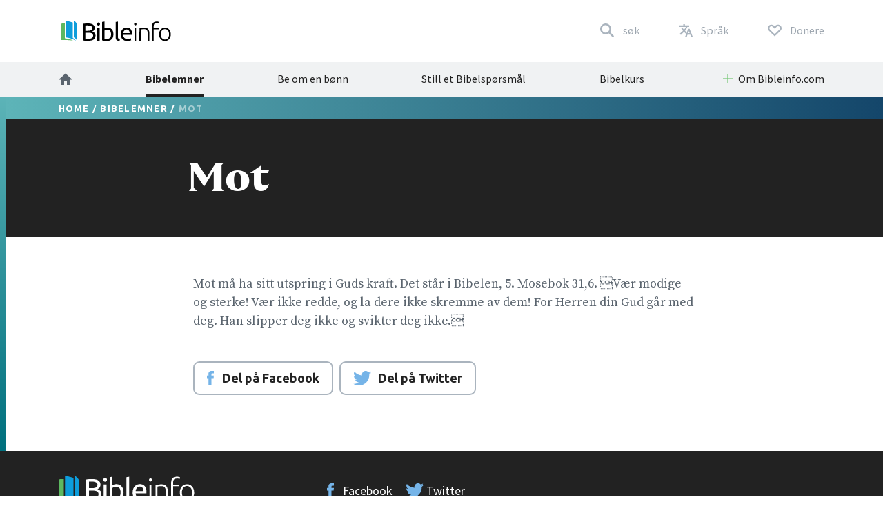

--- FILE ---
content_type: text/html; charset=utf-8
request_url: https://www.bibleinfo.com/nn/topics/mot
body_size: 8420
content:
<!DOCTYPE html><html dir="auto"><head><link rel="preconnect" href="https://fonts.gstatic.com/" crossorigin=""/><link rel="preconnect" href="//www.googletagmanager.com" crossorigin=""/><link rel="preload" href="/static/fonts/fonts.css" as="style"/><link rel="preload" href="/static/fonts/borutta_group_-_nocturne_serif_medium-webfont.woff2" as="font" type="font/woff2" crossorigin=""/><link rel="shortcut icon" href="/static/favicon.ico"/><link rel="stylesheet" type="text/css" href="/static/css/bootstrap.css"/><link rel="stylesheet" type="text/css" href="/static/css/style.css?v3.1.2"/><meta name="viewport" content="width=device-width, initial-scale=1"/><meta charSet="utf-8"/><title>Mot</title><script type="application/ld+json">{"@context":"http://schema.org","@type":"BreadcrumbList","itemListElement":[{"@type":"ListItem","position":1,"item":{"@id":"https://www.bibleinfo.com/nn","name":"Home"}},{"@type":"ListItem","position":2,"item":{"@id":"https://www.bibleinfo.com/nn/topics","name":"Bibelemner"}}]}</script><link rel="alternate" href="/zh-hans/topics/%E5%8B%87%E6%B0%94" hrefLang="zh-hans"/><link rel="alternate" href="/zh-hant/topics/%E5%8B%87%E6%B0%A3" hrefLang="zh-hant"/><link rel="alternate" href="/cs/topics/odvaha" hrefLang="cs"/><link rel="alternate" href="/en/topics/courage" hrefLang="en"/><link rel="alternate" href="/fr/topics/courage" hrefLang="fr"/><link rel="alternate" href="/de/topics/mut" hrefLang="de"/><link rel="alternate" href="/el/topics/%CE%B8%CE%AC%CF%81%CF%81%CE%BF%CF%82" hrefLang="el"/><link rel="alternate" href="/is/topics/hugrekki" hrefLang="is"/><link rel="alternate" href="/id/topics/keberanian" hrefLang="id"/><link rel="alternate" href="/it/topics/coraggio" hrefLang="it"/><link rel="alternate" href="/ja/topics/%E5%8B%87%E6%B0%97" hrefLang="ja"/><link rel="alternate" href="/ko/topics/%EC%9A%A9%EA%B8%B0" hrefLang="ko"/><link rel="alternate" href="/nn/topics/mot" hrefLang="nn"/><link rel="alternate" href="/pt/topics/coragem" hrefLang="pt"/><link rel="alternate" href="/ro/topics/curaj" hrefLang="ro"/><link rel="alternate" href="/ru/topics/%D0%BC%D1%83%D0%B6%D0%B5%D1%81%D1%82%D0%B2%D0%BE" hrefLang="ru"/><link rel="alternate" href="/es/topics/valor" hrefLang="es"/><link rel="alternate" href="/sw/topics/uhodari" hrefLang="sw"/><link rel="alternate" href="/sv/topics/frimodig" hrefLang="sv"/><link rel="preload" href="/_next/static/css/d754eb24e846115eea77.css" as="style"/><link rel="stylesheet" href="/_next/static/css/d754eb24e846115eea77.css" data-n-p=""/><noscript data-n-css="true"></noscript><link rel="preload" href="/_next/static/chunks/main-55f6b9df17daf6f7072f.js" as="script"/><link rel="preload" href="/_next/static/chunks/webpack-e067438c4cf4ef2ef178.js" as="script"/><link rel="preload" href="/_next/static/chunks/framework.63eaa0709afd2f3f2aa3.js" as="script"/><link rel="preload" href="/_next/static/chunks/commons.e3c12cb767780eaa6561.js" as="script"/><link rel="preload" href="/_next/static/chunks/pages/_app-a34b4504e97fb05bd8f2.js" as="script"/><link rel="preload" href="/_next/static/chunks/pages/index-5dd137d16a7a3a7be915.js" as="script"/></head><body><noscript><iframe src="https://www.googletagmanager.com/ns.html?id=GTM-W37BXVM" height="0" width="0" style="display:none;visibility:hidden"></iframe></noscript><noscript><img height="1" width="1" src="https://www.facebook.com/tr?id=234383747948765&ev=PageView &noscript=1"/></noscript><div id="__next"><div class="language__root language-nn language--is-ltr"><div></div><nav class="navbar navbar-expand-lg navbar-light bg-faded"><div class="navbar--primary__container container"><div class="navbar__logo"><a class="navbar__logo__link navbar-brand" href="/nn"><img class="navbar__logo__image" src="/static/images/logo--color.svg"/></a></div><ul class="navbar__nav--primary"><li class="navbar__nav--primary__item"><a class="navbar__nav--primary__link navbar__nav--primary__link--search" href="/nn/search"><span class="navbar__nav--primary__link-label">søk</span></a></li><div class="navbar__nav--primary__item dropdown"><a aria-haspopup="true" href="#" class="navbar__nav--primary__link navbar__nav--primary__link--language nav-link" aria-expanded="false"><span class="navbar__nav--primary__link-label">Språk</span></a><div tabindex="-1" role="menu" aria-hidden="true" class="dropdown-menu"><div class="navbar__dropdown--language dropdown"><div class="dropdown--language__title">Studer på flere språk</div><div class="dropdown--language__summary">Velg et språk nedenfor.</div><ul class="dropdown--language__list"><li class="dropdown--language__item"><a class="dropdown--language__link unavailable" href="/#">العربية</a></li><li class="dropdown--language__item"><a class="dropdown--language__link" href="/zh-hans/topics/%E5%8B%87%E6%B0%94">简体中文</a></li><li class="dropdown--language__item"><a class="dropdown--language__link" href="/zh-hant/topics/%E5%8B%87%E6%B0%A3">繁體中文</a></li><li class="dropdown--language__item"><a class="dropdown--language__link unavailable" href="/#">Català</a></li><li class="dropdown--language__item"><a class="dropdown--language__link" href="/cs/topics/odvaha">Čeština</a></li><li class="dropdown--language__item"><a class="dropdown--language__link" href="/en/topics/courage">English</a></li><li class="dropdown--language__item"><a class="dropdown--language__link unavailable" href="/#">Eesti</a></li><li class="dropdown--language__item"><a class="dropdown--language__link" href="/fr/topics/courage">Français</a></li><li class="dropdown--language__item"><a class="dropdown--language__link" href="/de/topics/mut">Deutsch</a></li><li class="dropdown--language__item"><a class="dropdown--language__link" href="/el/topics/%CE%B8%CE%AC%CF%81%CF%81%CE%BF%CF%82">Ελληνικά</a></li><li class="dropdown--language__item"><a class="dropdown--language__link" href="/is/topics/hugrekki">Íslenska</a></li><li class="dropdown--language__item"><a class="dropdown--language__link" href="/id/topics/keberanian">Bahasa Indonesia</a></li><li class="dropdown--language__item"><a class="dropdown--language__link" href="/it/topics/coraggio">Italiano</a></li><li class="dropdown--language__item"><a class="dropdown--language__link" href="/ja/topics/%E5%8B%87%E6%B0%97">日本語</a></li><li class="dropdown--language__item"><a class="dropdown--language__link" href="/ko/topics/%EC%9A%A9%EA%B8%B0">한국어</a></li><li class="dropdown--language__item"><a class="dropdown--language__link unavailable" href="/#">Lietuvių</a></li><li class="dropdown--language__item"><a class="dropdown--language__link" href="/nn/topics/mot">Norsk</a></li><li class="dropdown--language__item"><a class="dropdown--language__link" href="/pt/topics/coragem">Português</a></li><li class="dropdown--language__item"><a class="dropdown--language__link" href="/ro/topics/curaj">Română</a></li><li class="dropdown--language__item"><a class="dropdown--language__link" href="/ru/topics/%D0%BC%D1%83%D0%B6%D0%B5%D1%81%D1%82%D0%B2%D0%BE">Русский</a></li><li class="dropdown--language__item"><a class="dropdown--language__link" href="/es/topics/valor">Español</a></li><li class="dropdown--language__item"><a class="dropdown--language__link" href="/sw/topics/uhodari">Kiswahili</a></li><li class="dropdown--language__item"><a class="dropdown--language__link" href="/sv/topics/frimodig">Svenska</a></li></ul></div></div></div><li class="navbar__nav--primary__item"><a class="navbar__nav--primary__link navbar__nav--primary__link--donate" href="/nn/donate"><span class="navbar__nav--primary__link-label">Donere</span></a></li><li class="navbar__nav--primary__item"><div class="navbar__toggle"><button class="navbar__toggle__button navbar-toggler navbar__icon " type="button" data-toggle="collapse" data-target="#nav-content" aria-controls="nav-content" aria-expanded="false" aria-label="Toggle navigation"><span></span> <span></span> <span></span> <span></span></button></div></li></ul></div><div class="navbar__nav--secondary__container"><div class="container no-padding"><div id="nav-content" class="navbar-collapse collapse"><ul class="navbar__nav--secondary navbar-nav"><li class="navbar__nav--secondary__item nav-item"><a class="navbar__nav--secondary__link navbar__nav--secondary__link--home nav-link" href="/nn"><img loading="lazy" src="/static/images/icon--home--gray-dark.svg" alt="Hjem" title="Hjem"/><span class="hidden-lg-up">  <!-- -->Hjem</span></a></li><li class="navbar__nav--secondary__item nav-item "><a class="navbar__nav--secondary__link navbar__nav--secondary__link--home nav-link active " target="_self" href="/nn/topics">Bibelemner</a></li><li class="navbar__nav--secondary__item nav-item hidden-all shown-en shown-es shown-cs shown-sv shown-ca shown-et"><a class="navbar__nav--secondary__link navbar__nav--secondary__link--home nav-link null " target="_self" href="/nn/node/7369">Vanlige spørsmål</a></li><li class="navbar__nav--secondary__item nav-item shown-all hidden-lt hidden-id"><a class="navbar__nav--secondary__link navbar__nav--secondary__link--home nav-link null  " target="_blank" href="https://questions.bibleinfo.com/en/request/prayer">Be om en bønn</a></li><li class="navbar__nav--secondary__item nav-item shown-all hidden-lt hidden-id"><a class="navbar__nav--secondary__link navbar__nav--secondary__link--home nav-link null  " target="_blank" href="https://questions.bibleinfo.com/en/request/question">Still et Bibelspørsmål</a></li><li class="navbar__nav--secondary__item nav-item shown-all hidden-is hidden-zh-hant"><a class="navbar__nav--secondary__link navbar__nav--secondary__link--home nav-link null " target="_self" href="/nn/studies">Bibelkurs</a></li><li class="navbar__nav--secondary__item nav-item shown-all hidden-lt d-block d-lg-none "><a class="navbar__nav--secondary__link navbar__nav--secondary__link--home nav-link null " target="_self" href="/nn/donate">Støtt Bibleinfo.com</a></li><li class="navbar__nav--secondary__item navbar__nav--secondary__item--dropdown nav-item dropdown  shown-all hidden-cs hidden-lt"><a class="navbar__nav--secondary__link nav-link dropdown-toggle ui-link " data-toggle="dropdown" href="#" role="button" aria-haspopup="true" aria-expanded="true">Om Bibleinfo.com</a><ul class="dropdown-menu "><li class="navbar__nav--secondary__item nav-item "><a class="navbar__nav--secondary__link navbar__nav--secondary__link--home nav-link null " target="_self" href="/nn/contact">Kontakt oss</a></li><li class="navbar__nav--secondary__item nav-item "><a class="navbar__nav--secondary__link navbar__nav--secondary__link--home nav-link null " target="_self" href="/nn/about">Om Bibleinfo.com</a></li></ul></li></ul></div></div></div></nav><nav class="navbar navbar--sticky "><div class="navbar__background--light"><div class="container no-padding"><div id="nav-content--sticky" class="navbar-collapse collapse"><div class="navbar__nav--secondary__container"><div class="container no-padding"><div class="navbar-collapse" id="nav-content"><ul class="navbar__nav--secondary navbar-nav"><li class="navbar__nav--secondary__item nav-item"><a class="navbar__nav--secondary__link navbar__nav--secondary__link--home nav-link" href="/nn"><img loading="lazy" src="/static/images/icon--home--gray-dark.svg" alt="Hjem" title="Hjem"/><span class="hidden-lg-up">  <!-- -->Hjem</span></a></li><li class="navbar__nav--secondary__item nav-item "><a class="navbar__nav--secondary__link navbar__nav--secondary__link--home nav-link active " target="_self" href="/nn/topics">Bibelemner</a></li><li class="navbar__nav--secondary__item nav-item hidden-all shown-en shown-es shown-cs shown-sv shown-ca shown-et"><a class="navbar__nav--secondary__link navbar__nav--secondary__link--home nav-link null " target="_self" href="/nn/node/7369">Vanlige spørsmål</a></li><li class="navbar__nav--secondary__item nav-item shown-all hidden-lt hidden-id"><a class="navbar__nav--secondary__link navbar__nav--secondary__link--home nav-link null  " target="_blank" href="https://questions.bibleinfo.com/en/request/prayer">Be om en bønn</a></li><li class="navbar__nav--secondary__item nav-item shown-all hidden-lt hidden-id"><a class="navbar__nav--secondary__link navbar__nav--secondary__link--home nav-link null  " target="_blank" href="https://questions.bibleinfo.com/en/request/question">Still et Bibelspørsmål</a></li><li class="navbar__nav--secondary__item nav-item shown-all hidden-is hidden-zh-hant"><a class="navbar__nav--secondary__link navbar__nav--secondary__link--home nav-link null " target="_self" href="/nn/studies">Bibelkurs</a></li><li class="navbar__nav--secondary__item nav-item shown-all hidden-lt d-block d-lg-none "><a class="navbar__nav--secondary__link navbar__nav--secondary__link--home nav-link null " target="_self" href="/nn/donate">Støtt Bibleinfo.com</a></li><li class="navbar__nav--secondary__item navbar__nav--secondary__item--dropdown nav-item dropdown  shown-all hidden-cs hidden-lt"><a class="navbar__nav--secondary__link nav-link dropdown-toggle ui-link " data-toggle="dropdown" href="#" role="button" aria-haspopup="true" aria-expanded="true">Om Bibleinfo.com</a><ul class="dropdown-menu "><li class="navbar__nav--secondary__item nav-item "><a class="navbar__nav--secondary__link navbar__nav--secondary__link--home nav-link null " target="_self" href="/nn/contact">Kontakt oss</a></li><li class="navbar__nav--secondary__item nav-item "><a class="navbar__nav--secondary__link navbar__nav--secondary__link--home nav-link null " target="_self" href="/nn/about">Om Bibleinfo.com</a></li></ul></li></ul></div></div></div></div></div></div><div class="navbar__background--dark"><div class="navbar--sticky__container container"><div class="navbar--sticky__logo"><a class="navbar__logo__link navbar-brand" href="/nn"><img class="navbar__logo__image" src="/static/images/logo--color--inverse.svg"/></a></div><div class="navbar--sticky__breadcrumb"><div><span><a class="breadcrumb__link" href="/nn">Home</a></span> / <span><a class="breadcrumb__link" href="/nn/topics">Bibelemner</a></span> / <span>Mot</span></div></div><div class="navbar--sticky__action"><div class="navbar--sticky__search"><a class="navbar--sticky__search__link nav-link" href="/nn/search"><span class="visible--lg-inline-block navbar__search__text">søk</span></a></div><div class="navbar--sticky__language dropdown"><a aria-haspopup="true" href="#" class="navbar--sticky__language__link nav-link" aria-expanded="false"><span class="visible--lg-inline-block navbar__language__text">Språk</span></a><div tabindex="-1" role="menu" aria-hidden="true" class="navbar__dropdown--language--sticky dropdown-menu dropdown-menu-right"><div class="navbar__dropdown--language dropdown"><div class="dropdown--language__title">Studer på flere språk</div><div class="dropdown--language__summary">Velg et språk nedenfor.</div><ul class="dropdown--language__list"><li class="dropdown--language__item"><a class="dropdown--language__link unavailable" href="/#">العربية</a></li><li class="dropdown--language__item"><a class="dropdown--language__link" href="/zh-hans/topics/%E5%8B%87%E6%B0%94">简体中文</a></li><li class="dropdown--language__item"><a class="dropdown--language__link" href="/zh-hant/topics/%E5%8B%87%E6%B0%A3">繁體中文</a></li><li class="dropdown--language__item"><a class="dropdown--language__link unavailable" href="/#">Català</a></li><li class="dropdown--language__item"><a class="dropdown--language__link" href="/cs/topics/odvaha">Čeština</a></li><li class="dropdown--language__item"><a class="dropdown--language__link" href="/en/topics/courage">English</a></li><li class="dropdown--language__item"><a class="dropdown--language__link unavailable" href="/#">Eesti</a></li><li class="dropdown--language__item"><a class="dropdown--language__link" href="/fr/topics/courage">Français</a></li><li class="dropdown--language__item"><a class="dropdown--language__link" href="/de/topics/mut">Deutsch</a></li><li class="dropdown--language__item"><a class="dropdown--language__link" href="/el/topics/%CE%B8%CE%AC%CF%81%CF%81%CE%BF%CF%82">Ελληνικά</a></li><li class="dropdown--language__item"><a class="dropdown--language__link" href="/is/topics/hugrekki">Íslenska</a></li><li class="dropdown--language__item"><a class="dropdown--language__link" href="/id/topics/keberanian">Bahasa Indonesia</a></li><li class="dropdown--language__item"><a class="dropdown--language__link" href="/it/topics/coraggio">Italiano</a></li><li class="dropdown--language__item"><a class="dropdown--language__link" href="/ja/topics/%E5%8B%87%E6%B0%97">日本語</a></li><li class="dropdown--language__item"><a class="dropdown--language__link" href="/ko/topics/%EC%9A%A9%EA%B8%B0">한국어</a></li><li class="dropdown--language__item"><a class="dropdown--language__link unavailable" href="/#">Lietuvių</a></li><li class="dropdown--language__item"><a class="dropdown--language__link" href="/nn/topics/mot">Norsk</a></li><li class="dropdown--language__item"><a class="dropdown--language__link" href="/pt/topics/coragem">Português</a></li><li class="dropdown--language__item"><a class="dropdown--language__link" href="/ro/topics/curaj">Română</a></li><li class="dropdown--language__item"><a class="dropdown--language__link" href="/ru/topics/%D0%BC%D1%83%D0%B6%D0%B5%D1%81%D1%82%D0%B2%D0%BE">Русский</a></li><li class="dropdown--language__item"><a class="dropdown--language__link" href="/es/topics/valor">Español</a></li><li class="dropdown--language__item"><a class="dropdown--language__link" href="/sw/topics/uhodari">Kiswahili</a></li><li class="dropdown--language__item"><a class="dropdown--language__link" href="/sv/topics/frimodig">Svenska</a></li></ul></div></div></div><div class="navbar__toggle navbar--sticky__toggle" data-toggle="collapse" data-target="#nav-content--sticky"><button class="navbar--sticky__toggle__button navbar-toggler navbar__icon navbar--sticky__icon " type="button" aria-controls="nav-content" aria-expanded="false" aria-label="Toggle navigation"><span></span> <span></span> <span></span> <span></span></button></div></div></div></div><div class="progress"><div class="progress__container"><div class="progress__bar" style="width:0%"></div></div></div></nav><div class="WHA"><div><div><section class="content content--topic" data-scroll-id="topic-745"><div class="hero"><div class="hero__breadcrumb hero__breadcrumb--topic"><div class="container"><div><span><a class="breadcrumb__link" href="/nn">Home</a></span> / <span><a class="breadcrumb__link" href="/nn/topics">Bibelemner</a></span> / <span>Mot</span></div></div></div><div class="hero__title"><div class="container"><div class="row"><div class="col-xs-12 col-lg-2"></div><div class="col-xs-12 col-lg-8"><h1>Mot</h1></div></div></div></div></div><div class="body "><div class="container"><div><div class="row utility__position--relative" style="height:auto"><div class="col-lg-2"></div><div class="col-lg-8 utility__position--initial"><div><p> Mot må ha sitt utspring i Guds kraft. Det står i Bibelen, 5. Mosebok 31,6. Vær modige og sterke! Vær ikke redde, og la dere ikke skremme av dem! For Herren din Gud går med deg. Han slipper deg ikke og svikter deg ikke. </p>
</div><div class="body__action" style="visibility:visible"><a class="button button--share button--inverse button--outlined button--share--facebook" href="https://www.facebook.com/sharer/sharer.php?u=https://www.bibleinfo.com/nn/topics/mot">Del på Facebook</a><a class="button button--share button--inverse button--outlined button--share--twitter" href="https://twitter.com/home?status=https://www.bibleinfo.com/nn/topics/mot">Del på Twitter</a></div></div></div></div><div></div></div></div><div class="visible--tablet"></div></section></div></div></div><div><footer class="footer"><div class="footer__container container"><div class="footer__row footer__rule row"><div class="footer__logo col-12 col-md-6 col-lg-4"><a href="/"><img loading="lazy" src="/static/images/logo--color--inverse.svg"/></a></div><div class="footer__social col-12 col-md-6 col-lg-8"><ul class="footer__linklist footer__social__linklist"><li class="footer__item"><a class="footer__link footer__social__link footer__social__link--facebook" href="https://www.facebook.com/bibleinfo">Facebook</a></li><li class="footer__item"><a class="footer__link footer__social__link footer__social__link--twitter" href="https://twitter.com/bibleinfo">Twitter</a></li></ul></div></div><div class="footer__row footer__links row"><div class="col-12 col-md-4"><ul class="footer__linklist"><li class="footer__item "><a class="footer__link " target="_self" href="/nn/topics">Bibelemner</a></li><li class="footer__item hidden-all shown-en shown-es shown-cs shown-sv shown-ca"><a class="footer__link " target="_self" href="/nn/node/7369">Vanlige spørsmål</a></li><li class="footer__item shown-all  hidden-cs hidden-lt"><a class="footer__link " target="_self" href="/nn/contact">Kontakt oss</a></li><li class="footer__item shown-all  hidden-cs hidden-lt"><a class="footer__link " target="_self" href="/nn/about">Om Bibleinfo.com</a></li><li class="footer__item shown-all hidden-lt"><a class="footer__link " target="_self" href="/nn">Hjem</a></li></ul></div><div class="col-12 col-md-4"><ul class="footer__linklist"><li class="footer__item shown-all  hidden-lt"><a class="footer__link " target="_blank" href="https://questions.bibleinfo.com/en/request/question">Still et Bibelspørsmål</a></li><li class="footer__item shown-all hidden-lt"><a class="footer__link " target="_blank" href="https://questions.bibleinfo.com/en/request/prayer">Be om en bønn</a></li><li class="footer__item shown-all hidden-is hidden-zh-hant"><a class="footer__link " target="_self" href="/nn/studies">Bibelkurs</a></li><li class="footer__item hidden-all shown-en"><a class="footer__link " target="_self" href="/nn/node/7390">Daily Bible Reading</a></li><li class="footer__item shown-all  hidden-lt"><a class="footer__link " target="_self" href="/nn/donate">Støtt Bibleinfo.com</a></li></ul></div><div class="col-12 col-md-4"><ul class="footer__linklist"><li class="footer__item"><span class="footer__link ui-link">Tilleggsressurser</span></li><li class="footer__item "><a rel="nofollow" class="footer__link " target="_self" href="https://www.voiceofprophecy.com/">Voice of Prophecy</a></li><li class="footer__item "><a rel="nofollow" class="footer__link " target="_self" href="https://www.discoverymountain.com/">Discovery Mountain</a></li><li class="footer__item "><a rel="nofollow" class="footer__link " target="_self" href="http://www.bibleschools.com">Discover Bible School</a></li><li class="footer__item "><a rel="nofollow" class="footer__link " target="_self" href="https://www.voiceofprophecy.com/authentic">Authentic</a></li></ul></div></div></div><div class="footer__legal"><div class="footer__container container"><div class="footer__row row"><div class="footer__copyright col-12 col-md-4">Copyright © <!-- -->2026<!-- -->, Bibleinfo.com</div><div class="footer__legal__link col-4 col-md-2 "><a class="footer__link " href="/nn/privacy">Privacy Policy</a></div></div></div></div></footer><div class="utility__breakpoint--sm"></div><div class="utility__breakpoint--md"></div><div class="utility__breakpoint--lg"></div><div class="utility__breakpoint--xl"></div></div></div></div><script id="__NEXT_DATA__" type="application/json">{"props":{"pageProps":{"alerts":[],"node":{"node":{"nid":[{"value":745}],"uuid":[{"value":"19eb5f90-38fa-4c86-8010-75aca6c41486"}],"vid":[{"value":28161}],"langcode":[{"value":"nn"}],"type":[{"target_id":"topic","target_type":"node_type","target_uuid":"4a1d26d1-eabf-407e-b960-14fba9998d17"}],"revision_timestamp":[{"value":"2014-10-05T13:46:04+00:00","format":"Y-m-d\\TH:i:sP"}],"revision_uid":[{"target_id":77,"target_type":"user","target_uuid":"9c94fce1-813c-4e35-9271-6c9e5279aa14","url":"/en/user/77"}],"status":[{"value":true}],"uid":[{"target_id":0,"target_type":"user","target_uuid":"c9014cfb-b7e2-4693-860c-d48c9f29068a","url":"/en/user/0"}],"title":[{"value":"Mot"}],"created":[{"value":"2008-07-28T23:47:41+00:00","format":"Y-m-d\\TH:i:sP"}],"changed":[{"value":"2017-10-20T18:08:30+00:00","format":"Y-m-d\\TH:i:sP"}],"promote":[{"value":true}],"sticky":[{"value":false}],"default_langcode":[{"value":false}],"revision_translation_affected":[{"value":true}],"metatag":[{"tag":"meta","attributes":{"name":"title","content":"Mot | Bibleinfo.com"}},{"tag":"meta","attributes":{"name":"description","content":"Mot må ha sitt utspring i Guds kraft. Det står i Bibelen, 5. Mosebok 31,6. Vær modige og sterke! Vær ikke redde, og la dere ikke skremme av dem! For Herren din Gud går med deg. Han slipper deg ikke og svikter deg ikke."}},{"tag":"link","attributes":{"rel":"canonical","href":"https://bi-admin.bibleinfo.com/nn/topics/mot"}}],"path":[{"alias":"/topics/mot","pid":67201,"langcode":"nn"}],"content_translation_source":[{"value":"en"}],"content_translation_outdated":[{"value":false}],"body":[{"value":"\u003cp\u003e Mot må ha sitt utspring i Guds kraft. Det står i Bibelen, 5. Mosebok 31,6. Vær modige og sterke! Vær ikke redde, og la dere ikke skremme av dem! For Herren din Gud går med deg. Han slipper deg ikke og svikter deg ikke. \u003c/p\u003e ","format":"2","processed":"\u003cp\u003e Mot må ha sitt utspring i Guds kraft. Det står i Bibelen, 5. Mosebok 31,6. Vær modige og sterke! Vær ikke redde, og la dere ikke skremme av dem! For Herren din Gud går med deg. Han slipper deg ikke og svikter deg ikke. \u003c/p\u003e\n","summary":null}],"field_continue_reading_height":[],"field_extra_sidebar_features":[],"field_image":[],"field_is_super_topic":[],"field_lead":[],"field_orig_id":[{"value":49}],"field_related":[],"taxonomy_vocabulary_2":[],"taxonomyextra":[],"breadcrumbs":[{"title":"Home","url":"/nn"},{"title":"Bibelemner","url":"/nn/topics"},{"title":"Mot","url":"/nn/topics/mot"}],"related_sidebar_features":[],"available_languages":{"en":"/en/topics/courage","zh-hans":"/zh-hans/topics/%E5%8B%87%E6%B0%94","zh-hant":"/zh-hant/topics/%E5%8B%87%E6%B0%A3","cs":"/cs/topics/odvaha","fr":"/fr/topics/courage","de":"/de/topics/mut","el":"/el/topics/%CE%B8%CE%AC%CF%81%CF%81%CE%BF%CF%82","is":"/is/topics/hugrekki","id":"/id/topics/keberanian","it":"/it/topics/coraggio","ja":"/ja/topics/%E5%8B%87%E6%B0%97","ko":"/ko/topics/%EC%9A%A9%EA%B8%B0","nn":"/nn/topics/mot","pt":"/pt/topics/coragem","ro":"/ro/topics/curaj","ru":"/ru/topics/%D0%BC%D1%83%D0%B6%D0%B5%D1%81%D1%82%D0%B2%D0%BE","es":"/es/topics/valor","sw":"/sw/topics/uhodari","sv":"/sv/topics/frimodig"},"related_links":[]},"content_type":"topic","res":{"data":{"nid":[{"value":745}],"uuid":[{"value":"19eb5f90-38fa-4c86-8010-75aca6c41486"}],"vid":[{"value":28161}],"langcode":[{"value":"nn"}],"type":[{"target_id":"topic","target_type":"node_type","target_uuid":"4a1d26d1-eabf-407e-b960-14fba9998d17"}],"revision_timestamp":[{"value":"2014-10-05T13:46:04+00:00","format":"Y-m-d\\TH:i:sP"}],"revision_uid":[{"target_id":77,"target_type":"user","target_uuid":"9c94fce1-813c-4e35-9271-6c9e5279aa14","url":"/en/user/77"}],"status":[{"value":true}],"uid":[{"target_id":0,"target_type":"user","target_uuid":"c9014cfb-b7e2-4693-860c-d48c9f29068a","url":"/en/user/0"}],"title":[{"value":"Mot"}],"created":[{"value":"2008-07-28T23:47:41+00:00","format":"Y-m-d\\TH:i:sP"}],"changed":[{"value":"2017-10-20T18:08:30+00:00","format":"Y-m-d\\TH:i:sP"}],"promote":[{"value":true}],"sticky":[{"value":false}],"default_langcode":[{"value":false}],"revision_translation_affected":[{"value":true}],"metatag":[{"tag":"meta","attributes":{"name":"title","content":"Mot | Bibleinfo.com"}},{"tag":"meta","attributes":{"name":"description","content":"Mot må ha sitt utspring i Guds kraft. Det står i Bibelen, 5. Mosebok 31,6. Vær modige og sterke! Vær ikke redde, og la dere ikke skremme av dem! For Herren din Gud går med deg. Han slipper deg ikke og svikter deg ikke."}},{"tag":"link","attributes":{"rel":"canonical","href":"https://bi-admin.bibleinfo.com/nn/topics/mot"}}],"path":[{"alias":"/topics/mot","pid":67201,"langcode":"nn"}],"content_translation_source":[{"value":"en"}],"content_translation_outdated":[{"value":false}],"body":[{"value":"\u003cp\u003e Mot må ha sitt utspring i Guds kraft. Det står i Bibelen, 5. Mosebok 31,6. Vær modige og sterke! Vær ikke redde, og la dere ikke skremme av dem! For Herren din Gud går med deg. Han slipper deg ikke og svikter deg ikke. \u003c/p\u003e ","format":"2","processed":"\u003cp\u003e Mot må ha sitt utspring i Guds kraft. Det står i Bibelen, 5. Mosebok 31,6. Vær modige og sterke! Vær ikke redde, og la dere ikke skremme av dem! For Herren din Gud går med deg. Han slipper deg ikke og svikter deg ikke. \u003c/p\u003e\n","summary":null}],"field_continue_reading_height":[],"field_extra_sidebar_features":[],"field_image":[],"field_is_super_topic":[],"field_lead":[],"field_orig_id":[{"value":49}],"field_related":[],"taxonomy_vocabulary_2":[],"taxonomyextra":[],"breadcrumbs":[{"title":"Home","url":"/nn"},{"title":"Bibelemner","url":"/nn/topics"},{"title":"Mot","url":"/nn/topics/mot"}],"related_sidebar_features":[],"available_languages":{"en":"/en/topics/courage","zh-hans":"/zh-hans/topics/%E5%8B%87%E6%B0%94","zh-hant":"/zh-hant/topics/%E5%8B%87%E6%B0%A3","cs":"/cs/topics/odvaha","fr":"/fr/topics/courage","de":"/de/topics/mut","el":"/el/topics/%CE%B8%CE%AC%CF%81%CF%81%CE%BF%CF%82","is":"/is/topics/hugrekki","id":"/id/topics/keberanian","it":"/it/topics/coraggio","ja":"/ja/topics/%E5%8B%87%E6%B0%97","ko":"/ko/topics/%EC%9A%A9%EA%B8%B0","nn":"/nn/topics/mot","pt":"/pt/topics/coragem","ro":"/ro/topics/curaj","ru":"/ru/topics/%D0%BC%D1%83%D0%B6%D0%B5%D1%81%D1%82%D0%B2%D0%BE","es":"/es/topics/valor","sw":"/sw/topics/uhodari","sv":"/sv/topics/frimodig"},"related_links":[]},"status":200,"headers":{"date":"Mon, 19 Jan 2026 04:16:54 GMT","content-type":"application/json","transfer-encoding":"chunked","connection":"close","access-control-allow-headers":"x-csrf-token, authorization, content-type, accept, origin, x-requested-with,  access-control-allow-origin, x-allowed-header","access-control-allow-methods":"*","access-control-allow-origin":"*","cache-control":"public, max-age=2592000","report-to":"{\"group\":\"cf-nel\",\"max_age\":604800,\"endpoints\":[{\"url\":\"https://a.nel.cloudflare.com/report/v4?s=eX7mqYCuXRD9sMXK5Gd%2FKOIpFFw8km9i%2BRGtS%2FDkVxQRgoZ5phSAx%2Bt3lpbK3abdThLBq5zgHUS3FOGB6cgtTwP5xOAUZewmkIlk7tdPCYovmtk%3D\"}]}","content-language":"nn","etag":"W/\"1768368552\"","expires":"Sun, 19 Nov 1978 05:00:00 GMT","last-modified":"Wed, 14 Jan 2026 05:29:12 GMT","link":"\u003chttps://bi-admin.bibleinfo.com/nn/topics/mot\u003e; rel=\"canonical\", \u003chttps://bi-admin.bibleinfo.com/nn/node/745/delete\u003e; rel=\"https://drupal.org/link-relations/delete-form\", \u003chttps://bi-admin.bibleinfo.com/nn/admin/content/node/delete?node=745\u003e; rel=\"https://drupal.org/link-relations/delete-multiple-form\", \u003chttps://bi-admin.bibleinfo.com/nn/node/745/edit\u003e; rel=\"edit-form\", \u003chttps://bi-admin.bibleinfo.com/nn/node/745/revisions\u003e; rel=\"version-history\", \u003chttps://bi-admin.bibleinfo.com/nn/topics/mot\u003e; rel=\"https://drupal.org/link-relations/revision\", \u003chttps://bi-admin.bibleinfo.com/nn/node?node=745\u003e; rel=\"https://drupal.org/link-relations/create\", \u003chttps://bi-admin.bibleinfo.com/nn/node/745/translations\u003e; rel=\"https://drupal.org/link-relations/drupal-content-translation-overview\", \u003chttps://bi-admin.bibleinfo.com/nn/node/745/translations/add\u003e; rel=\"https://drupal.org/link-relations/drupal-content-translation-add\", \u003chttps://bi-admin.bibleinfo.com/nn/node/745/translations/edit\u003e; rel=\"https://drupal.org/link-relations/drupal-content-translation-edit\", \u003chttps://bi-admin.bibleinfo.com/nn/node/745/translations/delete\u003e; rel=\"https://drupal.org/link-relations/drupal-content-translation-delete\"","server":"cloudflare","strict-transport-security":"max-age=300","x-content-type-options":"nosniff","x-drupal-cache":"MISS","x-drupal-dynamic-cache":"MISS","x-frame-options":"SAMEORIGIN","x-generator":"Drupal 10 (https://www.drupal.org)","x-pantheon-styx-hostname":"styx-fe3-b-55c4559db9-96mnl","x-styx-req-id":"f57ebce5-f109-11f0-932c-2e93317487a1","x-served-by":"cache-chi-klot8100170-CHI, cache-bfi-krnt7300085-BFI","x-cache":"HIT, MISS","x-cache-hits":"1, 0","x-timer":"S1768619282.899503,VS0,VE53","vary":"Accept-Encoding, Cookie","age":"176932","nel":"{\"report_to\":\"cf-nel\",\"success_fraction\":0.0,\"max_age\":604800}","via":"1.1 varnish, 1.1 varnish","cf-cache-status":"HIT","cf-ray":"9c0384f259f95eec-PDX"},"isRedirected":false,"finalURL":"https://bi-admin.bibleinfo.com/nn/topics/mot?_format=json"}},"menu":[{"key":"2e0e0b85-f40d-41b7-b937-2b65f0843cb5","title":"Bibelemner","description":null,"uri":"node/7371","alias":"/nn/topics","external":false,"absolute":"https://bi-admin.bibleinfo.com/nn/topics","relative":"/nn/topics","existing":true,"weight":"-49","expanded":false,"enabled":true,"uuid":"93126163-9d73-4797-b59e-2faa73b5a43c","options":{"attributes":{"class":[]},"container_attributes":{"class":[]}}},{"key":"3afd6e13-726a-46b0-8afc-9fb667bb849a","title":"Vanlige spørsmål","description":null,"uri":"node/7369","alias":"/nn/node/7369","external":false,"absolute":"https://bi-admin.bibleinfo.com/nn/node/7369","relative":"/nn/node/7369","existing":true,"weight":"-48","expanded":false,"enabled":true,"uuid":"9b8cfbc9-af52-43c8-9e47-5fa1e0231ee7","options":{"attributes":{"class":[]},"container_attributes":{"class":["hidden-all shown-en shown-es shown-cs shown-sv shown-ca shown-et"]}}},{"key":"d3e23443-d8da-437f-adbf-9196b3cc568f","title":"Be om en bønn","description":null,"uri":"https://questions.bibleinfo.com/en/request/prayer","alias":"https://questions.bibleinfo.com/en/request/prayer","external":true,"absolute":"https://questions.bibleinfo.com/en/request/prayer","relative":"https://questions.bibleinfo.com/en/request/prayer","existing":true,"weight":"-47","expanded":false,"enabled":true,"uuid":null,"options":{"attributes":{"class":[],"target":"_blank"},"container_attributes":{"class":["shown-all hidden-lt hidden-id"]},"external":true}},{"key":"77453589-462e-4986-b16c-341ceca82076","title":"Still et Bibelspørsmål","description":null,"uri":"https://questions.bibleinfo.com/en/request/question","alias":"https://questions.bibleinfo.com/en/request/question","external":true,"absolute":"https://questions.bibleinfo.com/en/request/question","relative":"https://questions.bibleinfo.com/en/request/question","existing":true,"weight":"-46","expanded":false,"enabled":true,"uuid":null,"options":{"attributes":{"class":[],"target":"_blank"},"container_attributes":{"class":["shown-all hidden-lt hidden-id"]},"external":true}},{"key":"a2467c5c-337d-45df-b248-045aa5c9dd28","title":"Bibelkurs","description":null,"uri":"node/7375","alias":"/nn/studies","external":false,"absolute":"https://bi-admin.bibleinfo.com/nn/studies","relative":"/nn/studies","existing":true,"weight":"-45","expanded":false,"enabled":true,"uuid":"573b4c0b-7f84-428f-8337-a693ae7dd3f9","options":{"attributes":{"class":[]},"container_attributes":{"class":["shown-all hidden-is hidden-zh-hant"]}}},{"key":"cfe81f91-5952-4cfe-93a0-418bc86011f3","title":"Støtt Bibleinfo.com","description":null,"uri":"node/6671","alias":"/nn/donate","external":false,"absolute":"https://bi-admin.bibleinfo.com/nn/donate","relative":"/nn/donate","existing":true,"weight":"-44","expanded":false,"enabled":true,"uuid":"dd0f43ed-7651-4e39-b5f4-4364b9b4391c","options":{"attributes":[],"container_attributes":{"class":["shown-all hidden-lt d-block d-lg-none "]}}},{"key":"a69b7d00-5a38-48fe-9f50-c0d6a1f6a042","title":"Om Bibleinfo.com","description":null,"uri":"node/5821","alias":"/nn/about","external":false,"absolute":"https://bi-admin.bibleinfo.com/nn/about","relative":"/nn/about","existing":true,"weight":"-43","expanded":false,"enabled":true,"uuid":"6d945a2d-ac0a-46f4-b103-2d1cc897d90f","options":{"attributes":[],"container_attributes":{"class":["shown-all hidden-cs hidden-lt"]},"query":[]},"below":[{"key":"53542113-d69a-4d9f-a077-438df8c05f12","title":"Kontakt oss","description":null,"uri":"node/5819","alias":"/nn/contact","external":false,"absolute":"https://bi-admin.bibleinfo.com/nn/contact","relative":"/nn/contact","existing":true,"weight":"0","expanded":false,"enabled":true,"uuid":"05b9c7e2-cd55-4aff-a2ec-8ed7cba448fd","options":{"attributes":{"class":[]},"container_attributes":{"class":[]}}},{"key":"c8b6bf73-3add-4ff2-89c2-f07d8d9b8df7","title":"Om Bibleinfo.com","description":null,"uri":"node/5821","alias":"/nn/about","external":false,"absolute":"https://bi-admin.bibleinfo.com/nn/about","relative":"/nn/about","existing":true,"weight":"0","expanded":false,"enabled":true,"uuid":"6d945a2d-ac0a-46f4-b103-2d1cc897d90f","options":{"attributes":[],"container_attributes":{"class":[]},"query":[]}}]}],"footer_menu":{"main":[[{"key":"23589271-3fcf-413b-9da8-2e2bdd0363dd","title":"Bibelemner","description":null,"uri":"node/7371","alias":"/nn/topics","external":false,"absolute":"https://bi-admin.bibleinfo.com/nn/topics","relative":"/nn/topics","existing":true,"weight":"-50","expanded":false,"enabled":true,"uuid":"93126163-9d73-4797-b59e-2faa73b5a43c","options":{"attributes":{"class":[]},"container_attributes":{"class":[]}}},{"key":"0a935c1c-b16c-498a-ae05-7da3ab37eee2","title":"Vanlige spørsmål","description":null,"uri":"node/7369","alias":"/nn/node/7369","external":false,"absolute":"https://bi-admin.bibleinfo.com/nn/node/7369","relative":"/nn/node/7369","existing":true,"weight":"-49","expanded":false,"enabled":true,"uuid":"9b8cfbc9-af52-43c8-9e47-5fa1e0231ee7","options":{"attributes":{"class":[]},"container_attributes":{"class":["hidden-all shown-en shown-es shown-cs shown-sv shown-ca"]}}},{"key":"36ae22fd-2500-4fe9-b920-b3395fa69bd1","title":"Kontakt oss","description":null,"uri":"node/5819","alias":"/nn/contact","external":false,"absolute":"https://bi-admin.bibleinfo.com/nn/contact","relative":"/nn/contact","existing":true,"weight":"-48","expanded":false,"enabled":true,"uuid":"05b9c7e2-cd55-4aff-a2ec-8ed7cba448fd","options":{"attributes":{"class":[]},"container_attributes":{"class":["shown-all  hidden-cs hidden-lt"]}}},{"key":"6afb71f3-7b13-4ded-8c5c-897dc693d01f","title":"Om Bibleinfo.com","description":null,"uri":"node/5821","alias":"/nn/about","external":false,"absolute":"https://bi-admin.bibleinfo.com/nn/about","relative":"/nn/about","existing":true,"weight":"-47","expanded":false,"enabled":true,"uuid":"6d945a2d-ac0a-46f4-b103-2d1cc897d90f","options":{"attributes":{"class":[]},"container_attributes":{"class":["shown-all  hidden-cs hidden-lt"]}}},{"key":"fbae0ef4-c82a-4c30-b5c7-9c818be0dcf1","title":"Hjem","description":null,"uri":"node/7368","alias":"/nn","external":false,"absolute":"https://bi-admin.bibleinfo.com/nn","relative":"/nn","existing":true,"weight":"-46","expanded":false,"enabled":true,"uuid":"ba369190-5c0e-4a25-9c5e-493a6a04261c","options":{"attributes":{"class":[]},"container_attributes":{"class":["shown-all hidden-lt"]}}}],[{"key":"3096cad1-72d3-4453-9127-9d24803354b6","title":"Still et Bibelspørsmål","description":null,"uri":"https://questions.bibleinfo.com/en/request/question","alias":"https://questions.bibleinfo.com/en/request/question","external":true,"absolute":"https://questions.bibleinfo.com/en/request/question","relative":"https://questions.bibleinfo.com/en/request/question","existing":true,"weight":"-45","expanded":false,"enabled":true,"uuid":null,"options":{"attributes":{"class":[],"target":"_blank"},"container_attributes":{"class":["shown-all  hidden-lt"]},"external":true}},{"key":"ffda8541-c491-4d76-aa16-0e5c5afde50b","title":"Be om en bønn","description":null,"uri":"https://questions.bibleinfo.com/en/request/prayer","alias":"https://questions.bibleinfo.com/en/request/prayer","external":true,"absolute":"https://questions.bibleinfo.com/en/request/prayer","relative":"https://questions.bibleinfo.com/en/request/prayer","existing":true,"weight":"-44","expanded":false,"enabled":true,"uuid":null,"options":{"attributes":{"class":[],"target":"_blank"},"container_attributes":{"class":["shown-all hidden-lt"]},"external":true}},{"key":"f7e7f20d-616b-49a6-b1a3-0dc04df95fda","title":"Bibelkurs","description":null,"uri":"node/7375","alias":"/nn/studies","external":false,"absolute":"https://bi-admin.bibleinfo.com/nn/studies","relative":"/nn/studies","existing":true,"weight":"-43","expanded":false,"enabled":true,"uuid":"573b4c0b-7f84-428f-8337-a693ae7dd3f9","options":{"attributes":{"class":[]},"container_attributes":{"class":["shown-all hidden-is hidden-zh-hant"]}}},{"key":"03bf7e06-c6db-4df4-af67-37054d00896b","title":"Daily Bible Reading","description":null,"uri":"node/7390","alias":"/nn/node/7390","external":false,"absolute":"https://bi-admin.bibleinfo.com/nn/node/7390","relative":"/nn/node/7390","existing":true,"weight":"-42","expanded":false,"enabled":true,"uuid":"da035875-0ccb-4b17-9bf4-7f0ddbe54865","options":{"container_attributes":{"class":["hidden-all shown-en"]}}},{"key":"6fcc7455-fe49-4600-b00d-b6dcabf6f316","title":"Støtt Bibleinfo.com","description":null,"uri":"node/6671","alias":"/nn/donate","external":false,"absolute":"https://bi-admin.bibleinfo.com/nn/donate","relative":"/nn/donate","existing":true,"weight":"-41","expanded":false,"enabled":true,"uuid":"dd0f43ed-7651-4e39-b5f4-4364b9b4391c","options":{"attributes":{"class":[]},"container_attributes":{"class":["shown-all  hidden-lt"]}}}]],"resources":[{"key":"9eabde11-0523-4eb6-8289-d642080ed8db","title":"Voice of Prophecy","description":null,"uri":"https://www.voiceofprophecy.com/","alias":"https://www.voiceofprophecy.com/","external":true,"absolute":"https://www.voiceofprophecy.com/","relative":"https://www.voiceofprophecy.com/","existing":true,"weight":"-50","expanded":false,"enabled":true,"uuid":null,"options":{"external":true}},{"key":"7bc1d566-2d46-49f9-865e-0ccc2e0c9f50","title":"Discovery Mountain","description":null,"uri":"https://www.discoverymountain.com/","alias":"https://www.discoverymountain.com/","external":true,"absolute":"https://www.discoverymountain.com/","relative":"https://www.discoverymountain.com/","existing":true,"weight":"-49","expanded":false,"enabled":true,"uuid":null,"options":{"external":true}},{"key":"0f43b5ce-9df8-490e-ad59-940084c0099b","title":"Discover Bible School","description":null,"uri":"http://www.bibleschools.com","alias":"http://www.bibleschools.com","external":true,"absolute":"http://www.bibleschools.com","relative":"http://www.bibleschools.com","existing":true,"weight":"-48","expanded":false,"enabled":true,"uuid":null,"options":{"external":true}},{"key":"76cf3783-1f18-4c76-8f90-d1f54c54d936","title":"Authentic","description":null,"uri":"https://www.voiceofprophecy.com/authentic","alias":"https://www.voiceofprophecy.com/authentic","external":true,"absolute":"https://www.voiceofprophecy.com/authentic","relative":"https://www.voiceofprophecy.com/authentic","existing":true,"weight":"0","expanded":false,"enabled":true,"uuid":null,"options":{"attributes":{"class":[]},"container_attributes":{"class":[]},"external":true}}]},"footer_global_menu":[{"key":"132b4bcc-f7e9-4791-a034-08eab36bcf94","title":"Privacy Policy","description":null,"uri":"node/5820","alias":"/nn/privacy","external":false,"absolute":"https://bi-admin.bibleinfo.com/nn/privacy","relative":"/nn/privacy","existing":true,"weight":"0","expanded":false,"enabled":true,"uuid":"af60ca4e-3d30-4dc0-b148-4e222849b35f","options":[]}],"langcode":"nn","panels":[]}},"page":"/","query":{"slug":"/nn/topics/mot"},"buildId":"i55Pv8k3R3HdxWldJ-jnb","isFallback":false,"customServer":true,"gip":true,"head":[["meta",{"name":"viewport","content":"width=device-width, initial-scale=1"}],["meta",{"charSet":"utf-8"}],["title",{"children":"Mot"}],["script",{"type":"application/ld+json","dangerouslySetInnerHTML":{"__html":"{\"@context\":\"http://schema.org\",\"@type\":\"BreadcrumbList\",\"itemListElement\":[{\"@type\":\"ListItem\",\"position\":1,\"item\":{\"@id\":\"https://www.bibleinfo.com/nn\",\"name\":\"Home\"}},{\"@type\":\"ListItem\",\"position\":2,\"item\":{\"@id\":\"https://www.bibleinfo.com/nn/topics\",\"name\":\"Bibelemner\"}}]}"}}],["link",{"rel":"alternate","href":"/zh-hans/topics/%E5%8B%87%E6%B0%94","hrefLang":"zh-hans"}],["link",{"rel":"alternate","href":"/zh-hant/topics/%E5%8B%87%E6%B0%A3","hrefLang":"zh-hant"}],["link",{"rel":"alternate","href":"/cs/topics/odvaha","hrefLang":"cs"}],["link",{"rel":"alternate","href":"/en/topics/courage","hrefLang":"en"}],["link",{"rel":"alternate","href":"/fr/topics/courage","hrefLang":"fr"}],["link",{"rel":"alternate","href":"/de/topics/mut","hrefLang":"de"}],["link",{"rel":"alternate","href":"/el/topics/%CE%B8%CE%AC%CF%81%CF%81%CE%BF%CF%82","hrefLang":"el"}],["link",{"rel":"alternate","href":"/is/topics/hugrekki","hrefLang":"is"}],["link",{"rel":"alternate","href":"/id/topics/keberanian","hrefLang":"id"}],["link",{"rel":"alternate","href":"/it/topics/coraggio","hrefLang":"it"}],["link",{"rel":"alternate","href":"/ja/topics/%E5%8B%87%E6%B0%97","hrefLang":"ja"}],["link",{"rel":"alternate","href":"/ko/topics/%EC%9A%A9%EA%B8%B0","hrefLang":"ko"}],["link",{"rel":"alternate","href":"/nn/topics/mot","hrefLang":"nn"}],["link",{"rel":"alternate","href":"/pt/topics/coragem","hrefLang":"pt"}],["link",{"rel":"alternate","href":"/ro/topics/curaj","hrefLang":"ro"}],["link",{"rel":"alternate","href":"/ru/topics/%D0%BC%D1%83%D0%B6%D0%B5%D1%81%D1%82%D0%B2%D0%BE","hrefLang":"ru"}],["link",{"rel":"alternate","href":"/es/topics/valor","hrefLang":"es"}],["link",{"rel":"alternate","href":"/sw/topics/uhodari","hrefLang":"sw"}],["link",{"rel":"alternate","href":"/sv/topics/frimodig","hrefLang":"sv"}]]}</script><script nomodule="" src="/_next/static/chunks/polyfills-36bde18dcfde0c144be5.js" type="2117e62ddcec7f2d2d2eb1b3-text/javascript"></script><script src="/_next/static/chunks/main-55f6b9df17daf6f7072f.js" async="" type="2117e62ddcec7f2d2d2eb1b3-text/javascript"></script><script src="/_next/static/chunks/webpack-e067438c4cf4ef2ef178.js" async="" type="2117e62ddcec7f2d2d2eb1b3-text/javascript"></script><script src="/_next/static/chunks/framework.63eaa0709afd2f3f2aa3.js" async="" type="2117e62ddcec7f2d2d2eb1b3-text/javascript"></script><script src="/_next/static/chunks/commons.e3c12cb767780eaa6561.js" async="" type="2117e62ddcec7f2d2d2eb1b3-text/javascript"></script><script src="/_next/static/chunks/pages/_app-a34b4504e97fb05bd8f2.js" async="" type="2117e62ddcec7f2d2d2eb1b3-text/javascript"></script><script src="/_next/static/chunks/pages/index-5dd137d16a7a3a7be915.js" async="" type="2117e62ddcec7f2d2d2eb1b3-text/javascript"></script><script src="/_next/static/i55Pv8k3R3HdxWldJ-jnb/_buildManifest.js" async="" type="2117e62ddcec7f2d2d2eb1b3-text/javascript"></script><script src="/_next/static/i55Pv8k3R3HdxWldJ-jnb/_ssgManifest.js" async="" type="2117e62ddcec7f2d2d2eb1b3-text/javascript"></script><script src="/cdn-cgi/scripts/7d0fa10a/cloudflare-static/rocket-loader.min.js" data-cf-settings="2117e62ddcec7f2d2d2eb1b3-|49" defer></script><script defer src="https://static.cloudflareinsights.com/beacon.min.js/vcd15cbe7772f49c399c6a5babf22c1241717689176015" integrity="sha512-ZpsOmlRQV6y907TI0dKBHq9Md29nnaEIPlkf84rnaERnq6zvWvPUqr2ft8M1aS28oN72PdrCzSjY4U6VaAw1EQ==" data-cf-beacon='{"version":"2024.11.0","token":"c39d1b5bd6bc4f4ab1d198154076f1e6","server_timing":{"name":{"cfCacheStatus":true,"cfEdge":true,"cfExtPri":true,"cfL4":true,"cfOrigin":true,"cfSpeedBrain":true},"location_startswith":null}}' crossorigin="anonymous"></script>
</body><script async="" defer="" type="2117e62ddcec7f2d2d2eb1b3-text/javascript">(function(w,d,s,l,i){w[l]=w[l]||[];w[l].push({'gtm.start':
			new Date().getTime(),event:'gtm.js'});var f=d.getElementsByTagName(s)[0],
			j=d.createElement(s),dl=l!='dataLayer'?'&l='+l:'';j.async=true;j.src=
			'https://www.googletagmanager.com/gtm.js?id='+i+dl;f.parentNode.insertBefore(j,f);
			})(window,document,'script','dataLayer','GTM-W37BXVM');</script><script async="" defer="" type="2117e62ddcec7f2d2d2eb1b3-text/javascript">!function(f,b,e,v,n,t,s)
			{if(f.fbq)return;n=f.fbq=function(){n.callMethod?
			n.callMethod.apply(n,arguments):n.queue.push(arguments)};
			if(!f._fbq)f._fbq=n;n.push=n;n.loaded=!0;n.version='2.0';
			n.queue=[];t=b.createElement(e);t.defer=!0;t.async=!0;
			t.src=v;s=b.getElementsByTagName(e)[0];
			s.parentNode.insertBefore(t,s)}(window,document,'script',
			'https://connect.facebook.net/en_US/fbevents.js');
			fbq('init', '234383747948765'); 
			fbq('track', 'PageView');</script></html>

--- FILE ---
content_type: image/svg+xml
request_url: https://www.bibleinfo.com/static/images/icon--facebook.svg
body_size: 217
content:
<?xml version="1.0" encoding="UTF-8" standalone="no"?>
<svg width="10px" height="21px" viewBox="0 0 10 21" version="1.1" xmlns="http://www.w3.org/2000/svg" xmlns:xlink="http://www.w3.org/1999/xlink">
    <!-- Generator: Sketch 46.2 (44496) - http://www.bohemiancoding.com/sketch -->
    <title>Fill 1</title>
    <desc>Created with Sketch.</desc>
    <defs></defs>
    <g id="Symbols" stroke="none" stroke-width="1" fill="none" fill-rule="evenodd">
        <g id="Mobile-Footer-New" transform="translate(-35.000000, -119.000000)" fill="#75B4E8">
            <g id="Group-2" transform="translate(35.000000, 117.000000)">
                <path d="M9.60866057,12.507875 L6.59359871,12.507875 L6.59359871,23 L2.12614309,23 L2.12614309,12.507875 L0,12.507875 L0,8.801375 L2.12614309,8.801375 L2.12614309,6.402125 C2.12614309,4.6840625 2.9612695,2 6.63394298,2 L9.94351802,2.013125 L9.94351802,5.612 L7.54168908,5.612 C7.15034965,5.612 6.59359871,5.8023125 6.59359871,6.622625 L6.59359871,8.801375 L10,8.801375 L9.60866057,12.507875 Z" id="Fill-1"></path>
            </g>
        </g>
    </g>
</svg>